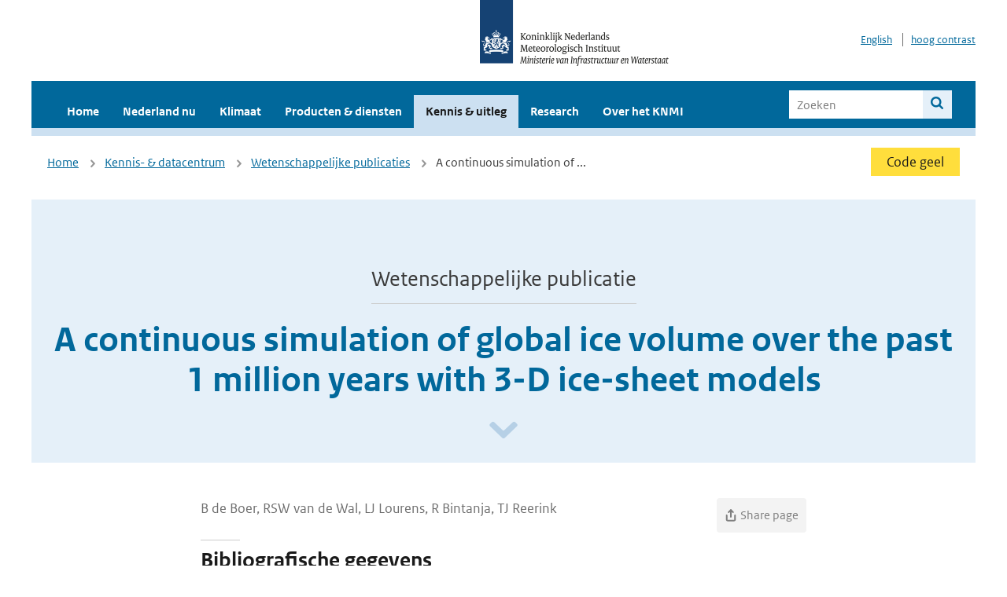

--- FILE ---
content_type: text/html; charset=utf-8
request_url: https://www.knmi.nl/kennis-en-datacentrum/publicatie/a-continuous-simulation-of-global-ice-volume-over-the-past-1-million-years-with-3-d-ice-sheet-models
body_size: 13451
content:
<!DOCTYPE html>
<!--[if lte IE 8]>
  <html class="no-js ie" lang="nl">
<![endif]-->
<!--[if gt IE 8]><!-->
  <html class="no-js" lang="nl">
<!--<![endif]-->
<head>
  <meta charset="utf-8" />
  <title>KNMI - A continuous simulation of global ice volume over the past 1 million years with 3-D ice-sheet models</title>
  <meta name="description" content="">
  <meta name="author" content="" />
  <meta name="viewport" content="width=device-width, initial-scale=1.0" />
  <link rel="shortcut icon" href="/assets/favicon-e5933646f5d8fe2d10b77fac3407738c781e8293699e6285a7ecc4a4d62ee39a.ico" />
  <link rel="apple-touch-icon" href="/assets/apple-touch-icon-34d873d8614be8c7a9ba9354828b2d98e071c7b7c4dd3bc06f6d5511128cf9e6.png" />
  <link rel="stylesheet" href="/assets/application-670fd0580ed0a16493436fc34ebab847fe5a6a202482de3b1b498a5d0c80eb14.css" media="all" data-turbolinks-track="true" />
  <script src="/assets/modernizr/modernizr.min-c210358464829e6a0876292309476f5e50ac865f6d12ae8fc034e06cd4a1a9f9.js" data-turbolinks-track="true"></script>
  <!-- Enable media query support on older browsers -->
  <!--[if lt IE 9]>
    <script src="/assets/respond/respond-f092a47e015986f13a34faaf56f939beac1753fe87006b38bbe9e7e1e9bde98f.js" data-turbolinks-track="true"></script>
  <![endif]-->
  

</head>
<body data-no-turbolink="true" class="">

<script>
  function readCookie(name) {
    var nameEq = name + "=";
    var ca = document.cookie.split(';');
    for(var i=0; i < ca.length; i++) {
      var c = ca[i];
      while (c.charAt(0)==' ') c = c.substring(1, c.length);
      if (c.indexOf(nameEq) == 0) return c.substring(nameEq.length, c.length);
    }
    return null;
  }

  if (readCookie('high_contrast')) {
    document.body.classList.add('high-contrast');
  }
</script>


<a tabindex="0" id="skiplink" href="#mainBody">Naar de hoofd content</a>

<!--[if lt IE 9]>
<div class="browsehappy">
	Je gebruikt een verouderde browser. Voor een betere gebruikerservaring kun je jouw browser upgraden.
</div>
<![endif]-->


  <script type="text/javascript">
    (function(window, document, dataLayerName, id) { window[dataLayerName]=window[dataLayerName]||[],window[dataLayerName].push({start:(new Date).getTime(),event:"stg.start"});var scripts=document.getElementsByTagName('script')[0],tags=document.createElement('script'); function stgCreateCookie(a,b,c){var d="";if(c){var e=new Date;e.setTime(e.getTime()+24*c*60*60*1e3),d="; expires="+e.toUTCString()}document.cookie=a+"="+b+d+"; path=/"} var isStgDebug=(window.location.href.match("stg_debug")||document.cookie.match("stg_debug"))&&!window.location.href.match("stg_disable_debug");stgCreateCookie("stg_debug",isStgDebug?1:"",isStgDebug?14:-1); var qP=[];dataLayerName!=="dataLayer"&&qP.push("data_layer_name="+dataLayerName),isStgDebug&&qP.push("stg_debug");var qPString=qP.length>0?("?"+qP.join("&")):""; tags.async=!0,tags.src="//statistiek.rijksoverheid.nl/containers/"+id+".js"+qPString,scripts.parentNode.insertBefore(tags,scripts); !function(a,n,i){a[n]=a[n]||{};for(var c=0;c<i.length;c++)!function(i){a[n][i]=a[n][i]||{},a[n][i].api=a[n][i].api||function(){var a=[].slice.call(arguments,0);"string"==typeof a[0]&&window[dataLayerName].push({event:n+"."+i+":"+a[0],parameters:[].slice.call(arguments,1)})}}(i[c])}(window,"ppms",["tm","cm"]); })(window, document, 'dataLayer', 'a6ff5401-511d-4ec1-afc4-e0831fbe9ddf');
  </script>
  <noscript><iframe src="//statistiek.rijksoverheid.nl/containers/a6ff5401-511d-4ec1-afc4-e0831fbe9ddf/noscript.html" height="0" width="0" style="display:none;visibility:hidden"></iframe></noscript>

<header class="site-header">
  <div class="wrapper relative">
    <div class="site-header__logowrp">
      <a href="/home">
        <img src="/assets/logo_large-1eaabc639fd87bd3867e4e1e3358711968aad57ca90d766ecdd62f93930abf3b.png" class="site-header__logo large" alt="Logo Koninklijk Nederlands Meteorologisch Instituut | Ministerie van Infrastructuur en Waterstaat" />
        <img src="/assets/logo_small-1baa32513983c8487125691a74eb1059daa8f31f4c8a03da6e92a7f8a3b8e283.svg" class="site-header__logo small" alt="Logo Koninklijk Nederlands Meteorologisch Instituut | Ministerie van Infrastructuur en Waterstaat" />
        <noscript>
          <img class="site-header__logo" width="230" height="79" alt="Logo KNMI" src="/assets/logo_large-1eaabc639fd87bd3867e4e1e3358711968aad57ca90d766ecdd62f93930abf3b.png" />
        </noscript>
      </a>
    </div>
    <div class="site-header__meta">
      <a href="/over-het-knmi/about">English</a>
      <a data-active="normaal contrast" data-inactive="hoog contrast" class="highcontrast-toggle hidden" href="#"></a>
    </div>
  </div>
  <div class="wrapper--navbar">
    <div class="main-navbar">
        <nav>
          <ul>
              <li>
                <a class="" href="/home" target="">
                  Home
                  
                </a>
              </li>
              <li>
                <a class="" href="/nederland-nu/weer" target="">
                  Nederland nu
                  <span class="nav-toggle icon-arrow-small-down" aria-label="Heeft submenu"></span>
                </a>
                  <ul>
    <li><a class="" href="/nederland-nu/weer">Weer</a></li>
    <li><a class="" href="/nederland-nu/seismologie">Seismologie</a></li>
    <li><a class="" href="/nederland-nu/maritiem">Maritiem</a></li>
    <li><a class="" href="/nederland-nu/luchtvaart">Luchtvaart</a></li>
    <li><a class="" href="/nederland-nu/klimatologie">Klimatologie</a></li>
    <li><a class="" href="/nederland-nu/weer/waarschuwingen-en-verwachtingen/caribisch-nederland">Caribisch Nederland</a></li>
</ul>

              </li>
              <li>
                <a class="" href="/klimaat" target="">
                  Klimaat
                  
                </a>
              </li>
              <li>
                <a class="" href="/producten-en-diensten" target="">
                  Producten &amp; diensten
                  
                </a>
              </li>
              <li>
                <a class="is-active" href="/kennis-en-datacentrum" target="">
                  Kennis &amp; uitleg
                  
                </a>
              </li>
              <li>
                <a class="" href="/research" target="">
                  Research
                  
                </a>
              </li>
              <li>
                <a class="" href="/over-het-knmi/over" target="">
                  Over het KNMI
                  <span class="nav-toggle icon-arrow-small-down" aria-label="Heeft submenu"></span>
                </a>
                  <ul>
    <li><a class="" href="/over-het-knmi/over">Over het KNMI</a></li>
    <li><a class="" href="/over-het-knmi/bestuur">Bestuur</a></li>
    <li><a class="" href="/over-het-knmi/kerntaken">Kerntaken</a></li>
    <li><a class="" href="/over-het-knmi/KNMI-werkt-internationaal">Internationaal</a></li>
    <li><a class="" href="/over-het-knmi/vacatures">Werken bij</a></li>
    <li><a class="" href="/over-het-knmi/nieuws">Nieuws</a></li>
    <li><a class="" href="/over-het-knmi/agenda">Agenda</a></li>
    <li><a class="" href="/over-het-knmi/pers">Pers</a></li>
    <li><a class="" href="/over-het-knmi/contact/contactformulier">Contact</a></li>
</ul>

              </li>
          </ul>
        </nav>
      
      <form class="main-navbar__search" autocomplete="off" method="GET" action="/zoeken">
        <fieldset>
          <legend class="main-navbar__search-legend">Zoek binnen de site</legend>
          <div class="main-navbar__search-context">
            <input id="context_search" type="radio" name="context" value="/zoeken" />
            <label for="context_search"><span>binnen de hele site</span></label>
            <input id="context_data_center" type="radio" name="context" value="/kennis-en-datacentrum/zoekresultaten" />
            <label for="context_data_center"><span>binnen het kennis- &amp; datacentrum</span></label>
          </div>
          <label class="main-navbar__search-label" for="q">Trefwoord</label>
          <input type="text" id="q" name="q" placeholder="Zoeken" />
          <button class="icon-search" type="submit"><span>Zoek</span></button>
        </fieldset>
      </form>
      <a class="icon-menu main-navbar__toggle" href="#">Menu</a>
    </div>
    <div class="main-navbar__sub">
    </div>
  </div>
</header>

<div class="nav-overlay">
  <a href="#" class="main-navbar__close icon-close">Sluiten</a>
  <div class="nav-overlay__inner"></div>
</div>


<main id="mainBody" tabindex="0"  lang=nl>
  
<div class="partials_wrapper">
    <div class="wrapper js_breadcrumb ">
          <ul class="breadcrumb">
        <li><a class="" href="/">Home</a></li>
        <li><a class="" href="/kennis-en-datacentrum">Kennis- &amp; datacentrum</a></li>
        <li><a class="" href="/kennis-en-datacentrum/zoekresultaten?type=data_center_publication">Wetenschappelijke publicaties</a></li>
      	<li>A continuous simulation of ...</li>
  </ul>

        
<div class="weather-small">
    <a href="/nederland-nu/weer/waarschuwingen" class="weather-small__alert weather-small--yellow">
        Code geel
    </a>
</div>

    </div>

    
</div>

<div class="wrapper">
	<div class="hero-text">
			<span class="hero-text__type">Wetenschappelijke publicatie</span>
		<h1 class="hero-text__heading">A continuous simulation of global ice volume over the past 1 million years with 3-D ice-sheet models</h1>
			<a class="hero-text__icon" title="Scroll naar beneden" href="#" aria-label="Scroll naar beneden" aria-hidden="true"></a>
	</div>
</div>

<div class="datacenter-detail">
  <div class="wrapper vspace">

    <div class="padding-top-0-xs">
      <div class="col-sm-8 col-sm-offset-2 col-lg-8 col-lg-offset-2 editable editable-table">
          <div class="publication-author color-grey">
            B de Boer, RSW van de Wal, LJ Lourens, R Bintanja, TJ Reerink
            <div class="share-options">
  <input type="checkbox" id="page-id" class="share-button" onclick="showNotification('', 'en')" />
  <label for="page-id">
    <span class="page-share-icon"><img src="/assets/icons/share-41bad2d91bdd14af06e2cf8a848b5ba4f23136c9bb131edbcd35ffe578d18a1f.svg" alt="share icon" />Share page</span>
  </label>
</div>
          </div>
        <div class="serif">
          
        </div>
        <h2>Bibliografische gegevens</h2>
          <p>
    B de Boer,  RSW van de Wal,  LJ Lourens,  R Bintanja,  TJ Reerink. A continuous simulation of global ice volume over the past 1 million years with 3-D ice-sheet models
    <br/>
    Status: published, Journal: Clim. Dyn., Year: 2012, <a href='https://doi.org/10.1997/s00382-012-1562-2' target='_blank'>doi: 10.1997/s00382-012-1562-2</a>
  </p>





      </div>
    </div>
    <div class="clear"></div>
  </div>
  <div class="wrapper">
    <div class="padding-20 bgcolor-blue-light">
        <span class="margin-right-15 block-on-xs">Niet gevonden wat u zocht?</span>
        <a href="/kennis-en-datacentrum/zoekresultaten?type=data_center_publication">Zoek meer wetenschappelijke publicaties</a>
    </div>
  </div>
</div>

</main>

<footer class="site-footer">
    <div class="share">
      <ul class="share__list">
        <h1><div class="share__title">Volg ons op social media</div></h1>
          <li>
            <a href="https://nl.linkedin.com/company/knmi" class="share__button volg ons op linkedin" target="_blank" rel="noopener" title="Volg ons op LinkedIn">
              <img alt="Volg ons op LinkedIn" class="social-icon" src="https://cdn.knmi.nl/system/social_links/images/000/000/001/icon/knmi-footer-social-linkedin.png?1749627699" />
            </a>
          </li>
          <li>
            <a href="https://www.instagram.com/knmi.nl/" class="share__button volg ons op instagram" target="_blank" rel="noopener" title="Volg ons op Instagram">
              <img alt="Volg ons op Instagram" class="social-icon" src="https://cdn.knmi.nl/system/social_links/images/000/000/004/icon/knmi-footer-social-instagram.png?1749627794" />
            </a>
          </li>
          <li>
            <a href="https://www.youtube.com/channel/UCqQtmDbRgKOoJ_lPv_mU9nQ" class="share__button volg ons op youtube" target="_blank" rel="noopener" title="Volg ons op YouTube">
              <img alt="Volg ons op YouTube" class="social-icon" src="https://cdn.knmi.nl/system/social_links/images/000/000/002/icon/knmi-footer-social-youtube.png?1749627739" />
            </a>
          </li>
          <li>
            <a href="https://bsky.app/profile/knmi.nl" class="share__button volg ons op bluesky" target="_blank" rel="noopener" title="Volg ons op Bluesky">
              <img alt="Volg ons op Bluesky" class="social-icon" src="https://cdn.knmi.nl/system/social_links/images/000/000/005/icon/knmi-footer-social-bluesky.png?1752742142" />
            </a>
          </li>
          <li>
            <a href="https://social.overheid.nl/@knmi" class="share__button volg ons op mastodon" target="_blank" rel="noopener" title="Volg ons op Mastodon">
              <img alt="Volg ons op Mastodon" class="social-icon" src="https://cdn.knmi.nl/system/social_links/images/000/000/003/icon/knmi-footer-social-mastodon.png?1752741602" />
            </a>
          </li>
      </ul>
    </div>
  <div>
    <ul>
      <li><a href="/copyright">Copyright</a></li>
      <li><a href="/privacy">Privacy</a></li>
      <li><a href="/cookies">Cookies</a></li>
      <li><a href="/toegankelijkheid">Toegankelijkheid</a></li>
    </ul>
  </div>
</footer>


<div class="loading-modal"></div>

<script src="/assets/application-6c1ad9ba551c55474cdace389db0f5c65d8464963d12264487d42788023863ec.js" data-turbolinks-track="true"></script>



</body>
</html>
